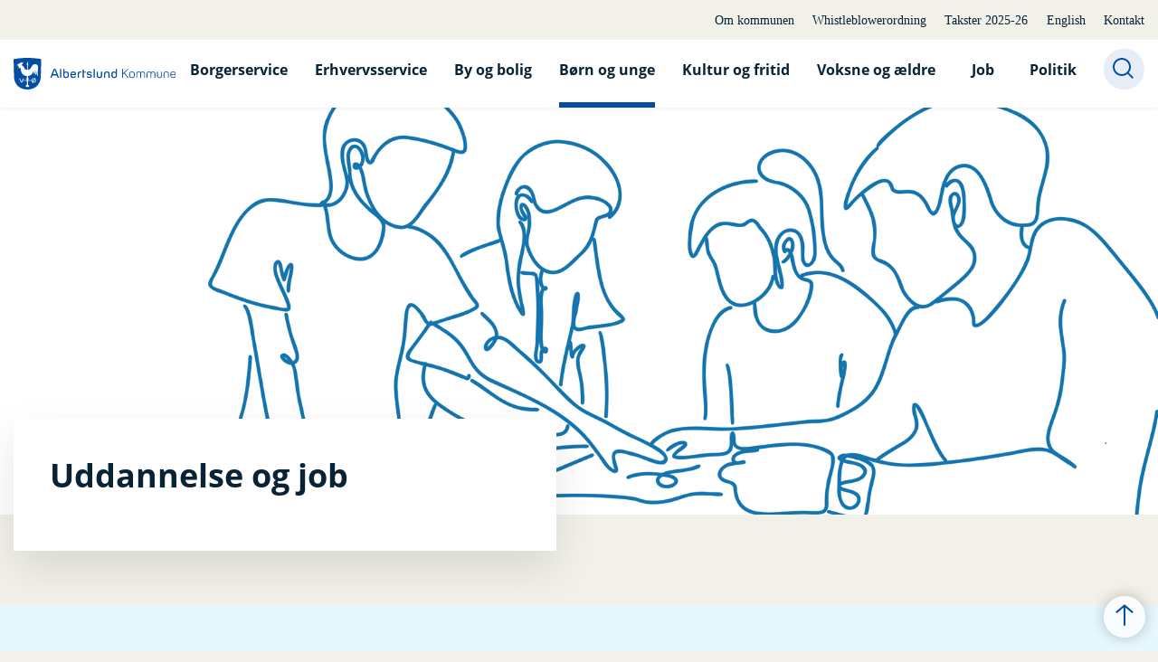

--- FILE ---
content_type: text/html; charset=utf-8
request_url: https://albertslund.dk/boern-og-unge/uddannelse-job-og-vejledning-mv
body_size: 8677
content:
<!DOCTYPE html>

    <meta property="publicIp" content="3.15.202.109">

<html lang="da" style="">

<head prefix="og: http://ogp.me/ns#">

    <link rel="stylesheet" media="all" type="text/css" href="/assets/css/icons.css" />
    <link rel="stylesheet" href="/css/bundle.css?v=uJPcraj3MWFXhvDnaH0f1DOvPWQ" />
    <link rel="stylesheet" type="text/css" media="print" href="/assets/css/print.css" />
    

    <script crossorigin="anonymous" src="https://cdnjs.cloudflare.com/ajax/libs/jquery/3.7.1/jquery.min.js"></script>
    <script src="https://cdnjs.cloudflare.com/ajax/libs/1000hz-bootstrap-validator/0.11.9/validator.min.js"></script>
    <script src="https://cdnjs.cloudflare.com/ajax/libs/twitter-bootstrap/4.3.1/js/bootstrap.bundle.min.js"></script>
    <script src="https://ajax.aspnetcdn.com/ajax/jquery.validate/1.16.0/jquery.validate.min.js"></script>
    <script src="https://ajax.aspnetcdn.com/ajax/mvc/5.2.3/jquery.validate.unobtrusive.min.js"></script>
    <script src="https://cdnjs.cloudflare.com/ajax/libs/js-cookie/2.2.1/js.cookie.min.js"></script>
    <script src="/Scripts/picturefill.min.js"></script>
    <script src="/Scripts/lazysizes.min.js"></script>
    <script src="/Scripts/ls.unveilhooks.min.js"></script>
    <script defer src="/scripts/cludo-voice-search.js"></script>
    <script defer src="/js/bundle.js?v=D43i7ag6iDnxkoOu2e-X7rfVFAE"></script>
    <script src="https://dreambroker.com/channel/embed/webc/dreambroker-studio-video-player.js"></script>

                    <!-- Siteimprove -->
<script type="text/javascript">  (function() { var sz = document.createElement('script'); sz.type = 'text/javascript'; sz.async = true; sz.src = '//siteimproveanalytics.com/js/siteanalyze_263883.js'; var s = document.getElementsByTagName('script')[0]; s.parentNode.insertBefore(sz, s); })(); </script>                    <!-- Siteimprove -->
                    <!-- Cookieinformation -->
<script id="CookieConsent" src="https://policy.app.cookieinformation.com/uc.js"
    data-culture="DA" type="text/javascript"></script> 
                    <!-- Cookieinformation -->
                    <!-- Midlertidlig style -->
<style>

.umbraco-forms-page select {
        position: relative;
-webkit-appearance: revert;
      -moz-appearance: revert;
      appearance: revert;
        border: 1px solid var(--color-grey-medium);

        
    }

  .umbraco-forms-page p.help-block {
        margin-bottom: 0;
    }

 .umbraco-forms-page {
    .form-group select {
        position: relative;
        border: 1px solid var(--color-grey-medium);

        &:after {
            position: absolute;
            content: "";
            right: 15px;
            top: 49%;
            width: 9px;
            height: 9px;
            border: 2px solid var(--color-black);
            border-width: 2px 2px 0 0;
            transform: translate(0, -50%) rotate(135deg);
            pointer-events: none;
        }
    }

    p.help-block {
        margin-bottom: 0;
    }
} </style>                    <!-- Midlertidlig style -->
                    <!-- Google -->
<meta name="google-site-verification" content="J0o2sFDjPES3wMJEB5lnBpHFOGUkSAMGcWUghqrj8PI" />                    <!-- Google -->

    <!--Open Graph Metas-->
    <meta http-equiv="Content-Type" content="text/html; charset=utf-8">
    <title>Uddannelse, job og vejledning mv. | Albertslund Kommune</title>
        <link rel="alternate" hreflang="da" href="https://albertslund.dk/boern-og-unge/uddannelse-job-og-vejledning-mv">
    <meta name="description" content="L&#xE6;s om introkurser for 8.-10. klasse, brobygning, uddannelsesvejledning, fritidsjob og meget mere.">
    <meta property="og:title" content="Uddannelse, job og vejledning mv." />
    <meta name="twitter:title" content="Uddannelse, job og vejledning mv." />
    <meta property="og:description" content="L&#xE6;s om introkurser for 8.-10. klasse, brobygning, uddannelsesvejledning, fritidsjob og meget mere." />
    <meta name="twitter:description" content="L&#xE6;s om introkurser for 8.-10. klasse, brobygning, uddannelsesvejledning, fritidsjob og meget mere." />
    <meta name="robots" content="index,follow">

    <meta property="og:url" content="https://albertslund.dk/boern-og-unge/uddannelse-job-og-vejledning-mv" />
    <meta property="og:type" content="website" />
    <meta name="pageId" content="30634" />
    <meta name="page_date" content="2021-06-08T07:26:14Z" />
    <meta name="page_breadcrumb" content="Albertslund Kommune|B&#xF8;rn og unge" />

    <meta property="og:updated_time" content="2025-09-05T10.38.07Z" />
    <meta property="og:pageDate" content="2021-06-08T07.26.14Z" />




    <meta property="og:site_name" content="Albertslund Kommune">
    <meta property="og:locale" content="da">
    <meta name="google-site-verification" content="VGBMp1fJHmiDz3-lhO6U1CVlEVp7vf28ClvzF0ymVzo">
    <meta name="viewport" content="initial-scale=1.0, maximum-scale=5.0, minimum-scale=1.0, width=device-width" />


        <link type="image/jpg" rel="icon" 48x48" href="/media/1714794/ak_logo_vandret_m-2.jpg?rxy=0.08903682700144513,0.45244774228576595&amp;width=48&amp;height=48&amp;format=noformat&amp;v=1dac6451a431d20 sizes=" />
        <link type="image/jpg" rel="apple-touch-icon" sizes="57x57" href="/media/1714794/ak_logo_vandret_m-2.jpg?rxy=0.08903682700144513,0.45244774228576595&amp;width=57&amp;height=57&amp;format=noformat&amp;v=1dac6451a431d20" />
        <link type="image/jpg" rel="apple-touch-icon" sizes="60x60" href="/media/1714794/ak_logo_vandret_m-2.jpg?rxy=0.08903682700144513,0.45244774228576595&amp;width=60&amp;height=60&amp;format=noformat&amp;v=1dac6451a431d20" />
        <link type="image/jpg" rel="apple-touch-icon" sizes="72x72" href="/media/1714794/ak_logo_vandret_m-2.jpg?rxy=0.08903682700144513,0.45244774228576595&amp;width=72&amp;height=72&amp;format=noformat&amp;v=1dac6451a431d20" />
        <link type="image/jpg" rel="apple-touch-icon" sizes="76x76" href="/media/1714794/ak_logo_vandret_m-2.jpg?rxy=0.08903682700144513,0.45244774228576595&amp;width=76&amp;height=76&amp;format=noformat&amp;v=1dac6451a431d20" />
        <link type="image/jpg" rel="apple-touch-icon" sizes="114x114" href="/media/1714794/ak_logo_vandret_m-2.jpg?rxy=0.08903682700144513,0.45244774228576595&amp;width=114&amp;height=114&amp;format=noformat&amp;v=1dac6451a431d20" />
        <link type="image/jpg" rel="apple-touch-icon" sizes="144x144" href="/media/1714794/ak_logo_vandret_m-2.jpg?rxy=0.08903682700144513,0.45244774228576595&amp;width=144&amp;height=144&amp;format=noformat&amp;v=1dac6451a431d20" />
        <link type="image/jpg" rel="apple-touch-icon" sizes="180x180" href="/media/1714794/ak_logo_vandret_m-2.jpg?rxy=0.08903682700144513,0.45244774228576595&amp;width=180&amp;height=180&amp;format=noformat&amp;v=1dac6451a431d20" />
        <link rel="icon" type="image/jpg" sizes="16x16" href="/media/1714794/ak_logo_vandret_m-2.jpg?rxy=0.08903682700144513,0.45244774228576595&amp;width=16&amp;height=16&amp;format=noformat&amp;v=1dac6451a431d20" />
        <link rel="icon" type="image/jpg" sizes="32x32" href="/media/1714794/ak_logo_vandret_m-2.jpg?rxy=0.08903682700144513,0.45244774228576595&amp;width=32&amp;height=32&amp;format=noformat&amp;v=1dac6451a431d20" />
        <link rel="icon" type="image/jpg" sizes="96x96" href="/media/1714794/ak_logo_vandret_m-2.jpg?rxy=0.08903682700144513,0.45244774228576595&amp;width=96&amp;height=96&amp;format=noformat&amp;v=1dac6451a431d20" />
        <link rel="icon" type="image/jpg" 120x120" href="/media/1714794/ak_logo_vandret_m-2.jpg?rxy=0.08903682700144513,0.45244774228576595&amp;width=120&amp;height=120&amp;format=noformat&amp;v=1dac6451a431d20 sizes=" />

    <meta name="msapplication-TileColor" content="#ffffff">
    <meta name="msapplication-TileImage" content="~/icons/ms-icon-144x144.png">
    <meta name="theme-color" content="#ffffff">




    <!-- Cludo tag -->



    <!-- Twitter -->
    <meta name="twitter:card" content="summary" />
    <!-- Twitter - Article -->

    

    <style>
            :root {
            
            
            --header-brand-height-lg: 35px;
            --header-brand-height-md: 40px;

--footer-brand-height-lg: 35px;--footer-brand-height-md: 50px;
                
                
                

                
                
                


                
                
                
                
                
                
                

            }
    </style>
</head>

<body class="cta-icon-arrow-long-thin list-icon-arrow-short    "  data-pageid="30634" data-print-logo="false">


    


                <!-- Google -->
<meta name="google-site-verification" content="J0o2sFDjPES3wMJEB5lnBpHFOGUkSAMGcWUghqrj8PI" />                <!-- Google -->
    

<header class="header__megamenu-extended  header--full-width bg-color__nav__secondary">
    <div>
        <a class="bypass-block" href="#main-content">G&#xE5; til hovedindhold</a>
    </div>

    <nav class="navbar navbar-expand-lg navbar__megamenu-extended    " aria-label="Hovednavigation">
        <div class="container header__container">
            <div class="navbar__megamenu__header">

                <a class="navbar-brand" href="/" >
                            <img class="no-fit" src="/media/o0zd04lq/albertslund-logo.svg" alt="Albertslund Kommunes logo" />
                            <h1 class="hidden">Uddannelse, job og vejledning mv.</h1>
                </a>

                <div class="navbar__megamenu__header__togglers">
                        <button id="navbarSearchToggleMobile" class="navbar__search-toggle" type="button" aria-pressed="false" aria-label="S&#xF8;ge knap" aria-haspopup="true" aria-expanded="false">
                            <svg width="23" height="23" viewBox="0 0 23 23" fill="none" xmlns="http://www.w3.org/2000/svg">
                                <path fill-rule="evenodd" clip-rule="evenodd" d="M16.3 17.7C14.6 19.1 12.4 20 10 20C4.5 20 0 15.5 0 10C0 4.5 4.5 0 10 0C15.5 0 20 4.5 20 10C20 12.4 19.2 14.6 17.7 16.3L23 21.5L21.5 23L16.3 17.7ZM18 10C18 14.4 14.4 18 10 18C5.6 18 2 14.4 2 10C2 5.6 5.6 2 10 2C14.4 2 18 5.6 18 10Z" fill="#2961D0"></path>
                            </svg>
                        </button>
                    <button class="navbar-toggler" type="button" data-toggle="collapse" data-target=".navbar-collapse" aria-expanded="false" aria-label="Vis menu">
                        <div class="navbar-toggler-icon"><span></span><span></span><span></span></div>
                    </button>
                </div>
            </div>
                <div class="navbar-collapse">
                                <div class="navbar-nav__secondary-container bg--body">
                                    <div class='navbar-nav__secondary-container__content'>
                                        <ul class="navbar-nav navbar-nav__secondary">
                                                    <li class="nav-item">
                                                        <a class="nav-link "  target="" href="https://albertslund.dk/om-kommunen">Om kommunen<span></span></a>
                                                    </li>
                                                    <li class="nav-item">
                                                        <a class="nav-link "  target="" href="https://albertslund.dk/whistleblowerordning">Whistleblowerordning<span></span></a>
                                                    </li>
                                                    <li class="nav-item">
                                                        <a class="nav-link "  target="" href="https://albertslund.dk/om-kommunen/takster/takster-2025-2026">Takster 2025-26<span></span></a>
                                                    </li>
                                                    <li class="nav-item">
                                                        <a class="nav-link "  target="" href="https://albertslund.dk/servicemenu/english">English<span></span></a>
                                                    </li>
                                                    <li class="nav-item">
                                                        <a class="nav-link "  target="" href="https://albertslund.dk/om-kommunen/kontakt">Kontakt<span></span></a>
                                                    </li>
                                        </ul>
                                    </div>
                                </div>

                        <div class="navbar-nav__primary-container">
                                <div class="navbar__megamenu__header">

                                    <a class="navbar-brand" href="/" >
                                            <img class="no-fit" src="/media/o0zd04lq/albertslund-logo.svg?format=noformat" alt="Albertslund Kommunes logo" />
                                                <h1 class="hidden">Uddannelse, job og vejledning mv.</h1>
                                    </a>
                                </div>
                            <ul class="nav navbar-nav navbar-nav__primary">
                                            <li class="nav-item ">
                                                    <a class="nav-link "  href="/borgerservice">Borgerservice</a>
                                            </li>
                                            <li class="nav-item ">
                                                    <a class="nav-link "  href="/erhvervsservice">Erhvervsservice</a>
                                            </li>
                                            <li class="nav-item ">
                                                    <a class="nav-link "  href="/by-og-bolig">By og bolig</a>
                                            </li>
                                            <li class="nav-item ">
                                                    <a class="nav-link active" aria-current=page href="/boern-og-unge">B&#xF8;rn og unge</a>
                                            </li>
                                            <li class="nav-item ">
                                                    <a class="nav-link "  href="/kultur-og-fritid">Kultur og fritid</a>
                                            </li>
                                            <li class="nav-item ">
                                                    <a class="nav-link "  href="/voksne-og-aeldre">Voksne og &#xE6;ldre</a>
                                            </li>
                                            <li class="nav-item ">
                                                    <a class="nav-link "  href="/job">Job</a>
                                            </li>
                                            <li class="nav-item ">
                                                    <a class="nav-link "  href="/politik">Politik</a>
                                            </li>
                                    <li class=" nav-item__search-toggle">
                                                <button id="navbarSearchToggle" class="navbar__search-toggle" data-textOpen="&#xC5;ben global s&#xF8;gning" data-textClose="Luk global s&#xF8;gning" type="button" aria-label="S&#xF8;ge knap" aria-haspopup="true" aria-expanded="false">
                                                    <svg width="23" height="23" viewBox="0 0 23 23" fill="none" xmlns="http://www.w3.org/2000/svg">
                                                        <path fill-rule="evenodd" clip-rule="evenodd" d="M16.3 17.7C14.6 19.1 12.4 20 10 20C4.5 20 0 15.5 0 10C0 4.5 4.5 0 10 0C15.5 0 20 4.5 20 10C20 12.4 19.2 14.6 17.7 16.3L23 21.5L21.5 23L16.3 17.7ZM18 10C18 14.4 14.4 18 10 18C5.6 18 2 14.4 2 10C2 5.6 5.6 2 10 2C14.4 2 18 5.6 18 10Z" fill="#2961D0"></path>
                                                    </svg>
                                                </button>
                                        </li>
                            </ul>
                        </div>

                </div>
        </div>
    </nav>
        <div class="header__megamenu-extended__search-bar ">
            <div class="container">
                <form id="global-search-form" class="header__megamenu-extended__search-bar__form" method="GET" action="/soeg/" role="search" autocomplete="off">
                    <div class="form-group ">
                        <input data-useraffle="False" class="js-auto-suggestions" data-search-pageid="54136" type="search" name="query" placeholder="S&#xF8;g efter indhold p&#xE5; hele siden her" required="" aria-label="S&#xF8;g efter indhold p&#xE5; hele siden her">
                        <button id="search-submit" type="submit">S&#xF8;g</button>
                    </div>
                </form>
            </div>
        </div>



<script>
    jQuery(function () {
        CheckBannerShowed()

    });
    jQuery(document).on("click", ".banner__alert__close", function () {
        var id = jQuery(this).data("bannerid");
        console.log(id)
        setCookieBanner(id)
        jQuery(".banner__alert[data-id='" + id + "']").fadeOut("fast");

    });

    function CheckBannerShowed() {
        var bannerIds = Cookies.get('BANNER-IDS');
        if (bannerIds != undefined && bannerIds != "") {
            var ids = bannerIds.split(",")
            var banner = jQuery('.banner__alert');
            $.each(banner, function (index, item) {
                if (jQuery.inArray(jQuery(item).data("id"), ids) == -1) {
                    jQuery(item).css("display", "flex").hide().show()
                }
            });

        } else {
            jQuery(".banner__alert").css("display", "flex")
                .hide()
                .show();
        }
    }
    function setCookieBanner(id) {
        var bannerIds = Cookies.get('BANNER-IDS');
        var ids = [];

        let dt = new Date();
        dt.setMinutes(dt.getMinutes() + 30)
        if (bannerIds != undefined && bannerIds != "") {
            ids = bannerIds.split(",")
            ids.push(id);
            Cookies.set('BANNER-IDS', ids.join(","), { expires: dt })
        } else {
            ids.push(id)
            Cookies.set('BANNER-IDS', ids.join(","), { expires: dt })
        }
    }
</script></header>



    



<main id="main-content" class="">


            
<section class=" ">
    <div class="container-fluid">
        <div class="hero hero__text-box       mb--less " data-fullwidthimage="true">
                <div class="bg-image media__container">
                            <picture>
                                <source srcset="/media/zvlnn5lf/skole-samarbejde.jpg?width=420&amp;height=300&amp;format=jpg&amp;quality=100&amp;bgcolor=fff&amp;v=1da4eb7b724b9b0"
                                        media="(max-width: 480px)" />
                                <source srcset="/media/zvlnn5lf/skole-samarbejde.jpg?width=1100&amp;height=640&amp;format=jpg&amp;quality=100&amp;bgcolor=fff&amp;v=1da4eb7b724b9b0"
                                        media="(max-width: 700px)" />
                                <source srcset="/media/zvlnn5lf/skole-samarbejde.jpg?width=1920&amp;height=640&amp;format=jpg&amp;quality=100&amp;bgcolor=fff&amp;v=1da4eb7b724b9b0"
                                        media="(max-width: 1920px)" />
                                <source srcset="/media/zvlnn5lf/skole-samarbejde.jpg?width=2800&amp;height=640&amp;format=jpg&amp;quality=100&amp;bgcolor=fff&amp;v=1da4eb7b724b9b0"
                                        media="(min-width: 1950px)" />


                                <img src="/media/zvlnn5lf/skole-samarbejde.jpg?width=1920&amp;height=640&amp;format=jpg&amp;quality=50&amp;bgcolor=fff&amp;v=1da4eb7b724b9b0"
                                     loading="lazy" class="lazyload"
                                     alt="" />
                            </picture>
                </div>


            <div class="container">
                <div class="row">
                    <div class="col-sm-12 col-md-6">
                        <div class="hero-inner  ">
                                    <h2 class="h1">Uddannelse og job</h2>
                                <div class="rich-text">
                                    
                                </div>
                        </div>
                    </div>
                </div>
            </div>
        </div>

    </div>
</section>






<section data-view='4. Autolinkbox-viewmode Accordion-mode' class="   section-padding bg-section--primary-decorative">
    <div class="container">
        <div class="row row--grid equalizer row-accordion--mobile">
                        <div class="col-md-6 col-lg-4">
                            <div class="info-box info-box__links__icon--large accordion--mobile">
                                <div class="accordion--mobile--toggle-container">
                                    <a class="" href="/boern-og-unge/uddannelse-job-og-vejledning-mv/uddannelsesvejledning">
                                            <h2 class="h3">Uddannelsesvejledning</h2>
                                    </a>

                                    <button class="accordion--mobile__toggle display-none--desktop" aria-expanded="false" aria-label="Uddannelsesvejledning">
                                    </button>
                                </div>





                                <div class="accordion--mobile__body">
                                        <div class="list__links">
                                            <ul>
                                                    <li>
                                                        <a class="list__link" href="/boern-og-unge/uddannelse-job-og-vejledning-mv/uddannelsesvejledning/den-kommunale-ungeindsats-kui">Den kommunale ungeindsats (KUI)</a>
                                                    </li>
                                                    <li>
                                                        <a class="list__link" href="/boern-og-unge/uddannelse-job-og-vejledning-mv/uddannelsesvejledning/maaltal-for-erhvervsuddannelser">M&#xE5;ltal for erhvervsuddannelser</a>
                                                    </li>
                                            </ul>
                                        </div>
                                </div>
                            </div>
                        </div>
                        <div class="col-md-6 col-lg-4">
                            <div class="info-box info-box__links__icon--large accordion--mobile">
                                <div class="accordion--mobile--toggle-container">
                                    <a class="" href="/boern-og-unge/uddannelse-job-og-vejledning-mv/fritidsjob">
                                            <h2 class="h3">Fritidsjob</h2>
                                    </a>

                                    <button class="accordion--mobile__toggle display-none--desktop" aria-expanded="false" aria-label="Fritidsjob">
                                    </button>
                                </div>





                                <div class="accordion--mobile__body">
                                        <div class="list__links">
                                            <ul>
                                                    <li>
                                                        <a class="list__link" href="/boern-og-unge/uddannelse-job-og-vejledning-mv/fritidsjob/aktuelle-fritidsjob">Aktuelle fritidsjob</a>
                                                    </li>
                                                    <li>
                                                        <a class="list__link" href="/boern-og-unge/uddannelse-job-og-vejledning-mv/fritidsjob/ung-der-oensker-fritidsjob">Ung, der &#xF8;nsker fritidsjob</a>
                                                    </li>
                                                    <li>
                                                        <a class="list__link" href="/boern-og-unge/uddannelse-job-og-vejledning-mv/fritidsjob/foraeldre-til-unge-der-soeger-fritidsjob">For&#xE6;ldre til unge, der s&#xF8;ger fritidsjob</a>
                                                    </li>
                                                    <li>
                                                        <a class="list__link" href="/boern-og-unge/uddannelse-job-og-vejledning-mv/fritidsjob/netvaerk-omkring-unge-kan-hjaelpe-med-fritidsjob">Netv&#xE6;rk omkring den unge</a>
                                                    </li>
                                                    <li>
                                                        <a class="list__link" href="/boern-og-unge/uddannelse-job-og-vejledning-mv/fritidsjob/virksomhed-med-tilbud-om-fritidsjob-i-albertslund">Virksomhed med tilbud om fritidsjob i Albertslund</a>
                                                    </li>
                                            </ul>
                                        </div>
                                </div>
                            </div>
                        </div>
                        <div class="col-md-6 col-lg-4">
                            <div class="info-box info-box__links__icon--large accordion--mobile">
                                <div class="accordion--mobile--toggle-container">
                                    <a class="" href="/boern-og-unge/uddannelse-job-og-vejledning-mv/kontakt-os">
                                            <h2 class="h3">Kontakt os</h2>
                                    </a>

                                    <button class="accordion--mobile__toggle display-none--desktop" aria-expanded="false" aria-label="Kontakt os">
                                    </button>
                                </div>





                                <div class="accordion--mobile__body">
                                        <div class="list__links">
                                            <ul>
                                                    <li>
                                                        <a class="list__link" href="/boern-og-unge/uddannelse-job-og-vejledning-mv/kontakt-os/kontakt-en-uddannelsesvejleder">Kontakt en uddannelsesvejleder</a>
                                                    </li>
                                                    <li>
                                                        <a class="list__link" href="/boern-og-unge/uddannelse-job-og-vejledning-mv/kontakt-os/kontakt-uddannelse-job">Kontakt Uddannelse &amp; Job</a>
                                                    </li>
                                            </ul>
                                        </div>
                                </div>
                            </div>
                        </div>
                        <div class="col-md-6 col-lg-4">
                            <div class="info-box info-box__links__icon--large accordion--mobile">
                                <div class="accordion--mobile--toggle-container">
                                    <a class="" href="/boern-og-unge/uddannelse-job-og-vejledning-mv/introkurser-og-brobygning">
                                            <h2 class="h3">Introkurser og brobygning</h2>
                                    </a>

                                    <button class="accordion--mobile__toggle display-none--desktop" aria-expanded="false" aria-label="Introkurser og brobygning">
                                    </button>
                                </div>





                                <div class="accordion--mobile__body">
                                        <div class="list__links">
                                            <ul>
                                                    <li>
                                                        <a class="list__link" href="/boern-og-unge/uddannelse-job-og-vejledning-mv/introkurser-og-brobygning/introkurser-i-8-klasse">Introkurser i 8. klasse</a>
                                                    </li>
                                                    <li>
                                                        <a class="list__link" href="/boern-og-unge/uddannelse-job-og-vejledning-mv/introkurser-og-brobygning/introkurser-specialklasser-8-10klasse">Introkurser specialklasser 8.-10.klasse</a>
                                                    </li>
                                                    <li>
                                                        <a class="list__link" href="/boern-og-unge/uddannelse-job-og-vejledning-mv/introkurser-og-brobygning/brobygning-for-elever-i-9-og-10-klasse">Brobygning for elever i 9. og 10. klasse</a>
                                                    </li>
                                                    <li>
                                                        <a class="list__link" href="/boern-og-unge/uddannelse-job-og-vejledning-mv/introkurser-og-brobygning/erhvervs-og-militaerpraktik">Erhvervs- og milit&#xE6;rpraktik</a>
                                                    </li>
                                            </ul>
                                        </div>
                                </div>
                            </div>
                        </div>
                        <div class="col-md-6 col-lg-4">
                            <div class="info-box info-box__links__icon--large accordion--mobile">
                                <div class="accordion--mobile--toggle-container">
                                    <a class="" href="/boern-og-unge/uddannelse-job-og-vejledning-mv/maalgruppevurdering">
                                            <h2 class="h3">M&#xE5;lgruppevurdering</h2>
                                    </a>

                                    <button class="accordion--mobile__toggle display-none--desktop" aria-expanded="false" aria-label="M&#xE5;lgruppevurdering">
                                    </button>
                                </div>





                                <div class="accordion--mobile__body">
                                        <div class="list__links">
                                            <ul>
                                                    <li>
                                                        <a class="list__link" href="/boern-og-unge/uddannelse-job-og-vejledning-mv/maalgruppevurdering/maalgruppevurdering-af-elever-til-fgu-vestegnen">M&#xE5;lgruppevurdering af elever til FGU-Vestegnen</a>
                                                    </li>
                                                    <li>
                                                        <a class="list__link" href="/boern-og-unge/uddannelse-job-og-vejledning-mv/maalgruppevurdering/maalgruppevurdering-til-saerligt-tilrettelagt-ungdomsuddannelse-stu">M&#xE5;lgruppevurdering til S&#xE6;rligt Tilrettelagt Ungdomsuddannelse (STU)</a>
                                                    </li>
                                            </ul>
                                        </div>
                                </div>
                            </div>
                        </div>
                        <div class="col-md-6 col-lg-4">
                            <div class="info-box info-box__links__icon--large accordion--mobile">
                                <div class="accordion--mobile--toggle-container">
                                    <a class="" href="/boern-og-unge/uddannelse-job-og-vejledning-mv/politik">
                                            <h2 class="h3">Politik</h2>
                                    </a>

                                    <button class="accordion--mobile__toggle display-none--desktop" aria-expanded="false" aria-label="Politik">
                                    </button>
                                </div>





                                <div class="accordion--mobile__body">
                                        <div class="list__links">
                                            <ul>
                                                    <li>
                                                        <a class="list__link" href="/boern-og-unge/uddannelse-job-og-vejledning-mv/politik/uddannelsespolitik">Uddannelsespolitik</a>
                                                    </li>
                                            </ul>
                                        </div>
                                </div>
                            </div>
                        </div>

        </div>
    </div>
</section>


<section class="  ">
    <div class="container">
    </div>



<div class="container-fluid">
        <div class="container">
            <div class="row">
                <div class="col-md-12">

    <div data-view="mediabox-overlap" class="media-box  media-box--displaced  ">
        <div class="media-box__media">
                        <img loading="lazy"
                             data-sizes="auto"
                             data-src="/media/yywbm52f/konicamininoltacup_023.jpg?width=830&amp;height=450&amp;format=jpg&amp;quality=100&amp;bgcolor=fff&amp;v=1d76e59cf0f9a90"
                             class="lazyload"
                             alt="" />
        </div>

        <div class="media-box__text ">
                        <h2 class="h1">Et rigt foreningsliv </h2>
                    <div class="rich-text">
                        <p>I Albertslund værner vi om vores fritidsaktiviteter og det aktive foreningsliv. Uanset om du er til fodbold, fægtning eller noget helt tredje, så har Albertslund en forening til dig.&nbsp;</p>
                    </div>
                <div class="link-container">
                        <a class="btn__link btn__link-arrow--long" href="https://albertslund.dk/kultur-og-fritid/frivillige-og-foreninger/foreningsoversigt"><div class="arrow"></div><span>Se en foreningsoversigt</span></a>
                </div>
        </div>
    </div>

    </div>
</div>
</div>

</div>

</section></main>






    <div class="top-link__container">
        <a aria-label="Til sidens top" class="top-link   " href="#main-content" title="Til sidens top">
            <div class="arrow top-link__icon"></div>
        </a>
    </div>
        


    

<footer class="footer ">
        <div class="watermark ">
            <img class="watermark__img no-fit position-right" data-watermarkdesktop="/media/xjqdtbho/hane_logo_tegnet_hvid.svg?rmode=pad&amp;width=832&amp;quality=80&amp;v=1da067a4fa4d430)"  src="/media/xjqdtbho/hane_logo_tegnet_hvid.svg?rmode=pad&amp;width=832&amp;v=1da067a4fa4d430&amp;quality=80" alt="">
        </div>
    <div class="footer__container">
        <div class="container">
            <div class="row">
                <div class="col-md-12 col-lg-3 col--footer">
                </div>
            </div>
            <div class="row">
                <div class="col-md-12 col-lg-3 col--footer">
                    <div class="footer__content c-font-size--x1-5">
                        <div class="rich-text">
                            <p>Albertslund Kommune</p>
<p>Nordmarks Allé 1<br>2620 Albertslund<br>Tlf. 43 68 68 68</p>
<p><a href="mailto:albertslund@albertslund.dk">albertslund@albertslund.dk</a></p>
<p>Cvr: 66137112</p>
                        </div>
                    </div>
                </div>
                        <div class="col-sm-12 col-md-6 col-lg-3 col--footer">
                            <div class="footer__content">
                                    <button class="h3 dropdown-toggle ">R&#xE5;dhusets telefontider</button>
                                <div class="dropdown-menu">
<p>Mandag-onsdag: 9-13<br>Torsdag: 9-13 + 16-17.30<br>Fredag: 8.30-12</p>                                </div>

                            </div>
                        </div>
                        <div class="col-sm-12 col-md-6 col-lg-3 col--footer">
                            <div class="footer__content">
                                    <button class="h3 dropdown-toggle ">Nyttige links</button>
                                <div class="dropdown-menu">
                                                            <ul class="">
                                                                    <li><a href="https://albertslund.dk/tilgaengelighedserklaering">Tilg&#xE6;ngelighedserkl&#xE6;ring</a></li>
                                                            </ul>
                                                            <ul class="">
                                                                    <li><a href="https://albertslund.dk/om-kommunen/kontakt">Kontakt</a></li>
                                                            </ul>
                                                            <ul class="">
                                                                    <li><a href="https://albertslund.dk/om-kommunen/takster/takster-2025-2026" target="_blank">Takster 2024-2025</a></li>
                                                            </ul>
                                                            <ul class="">
                                                                    <li><a href="https://registration.nemhandel.dk/NemHandelRegisterWeb/public/participant/cvrSearch?unitcvr=66137112" target="_blank">EAN</a></li>
                                                            </ul>
                                </div>

                            </div>
                        </div>
                        <div class="col-sm-12 col-md-6 col-lg-3 col--footer">
                            <div class="footer__content">
                                    <button class="h3 dropdown-toggle ">Borgerservice p&#xE5; Biblioteket</button>
                                <div class="dropdown-menu">
<p>I Borgerservice på Biblioteket kan du bestille pas, kørekort, MitID, sundhedskort, lægeskift og få hjælp til selvbetjening.</p>
<p>Tidsbestilling er obligatorisk.</p>
<p><a rel="noopener" href="https://reservation.frontdesksuite.com/albertslund/Borgerservice/Home/Index?Culture=da&amp;PageId=379f711e-1f97-461d-bda8-5ba6693dead1&amp;ButtonId=00000000-0000-0000-0000-000000000000" target="_blank" data-anchor="?Culture=da&amp;PageId=379f711e-1f97-461d-bda8-5ba6693dead1&amp;ButtonId=00000000-0000-0000-0000-000000000000">Bestil for betjening i Borgerservice.</a></p>                                </div>

                            </div>
                        </div>
            </div>
        </div>
    </div>
</footer>






    <script type="text/javascript">
        (function () {
            var lwfile = 'cdhsign.dk/cdh_player.js';
            var lw = document.createElement('script');
            lw.type = 'text/javascript';
            lw.async = true;
            lw.src = ('https:' == document.location.protocol ? 'https://' :
                'http://') + lwfile;
            var s = document.getElementsByTagName('script')[0];
            s.parentNode.insertBefore(lw, s);
        })
            ();
    </script>
                

    
<script src="https://cdnjs.cloudflare.com/ajax/libs/popper.js/2.9.2/umd/popper.min.js"></script>

</body>
</html>


--- FILE ---
content_type: image/svg+xml
request_url: https://albertslund.dk/media/xjqdtbho/hane_logo_tegnet_hvid.svg?rmode=pad&width=832&v=1da067a4fa4d430&quality=80
body_size: 12333
content:
<?xml version="1.0" encoding="utf-8"?>
<!-- Generator: Adobe Illustrator 27.9.0, SVG Export Plug-In . SVG Version: 6.00 Build 0)  -->
<svg version="1.1" id="Vektorlag_00000150064279390786467540000016588014589235054780_"
	 xmlns="http://www.w3.org/2000/svg" xmlns:xlink="http://www.w3.org/1999/xlink" x="0px" y="0px" viewBox="0 0 2048 2732"
	 style="enable-background:new 0 0 2048 2732;" xml:space="preserve">
<style type="text/css">
	.st0{opacity:0.1;fill:#FFFFFF;}
</style>
<path class="st0" d="M1860.37,1513.56c-104.09-52.96-117.91-186.44-129.4-290.51c-4.61-45.51-10.09-90.92-15.85-136.3
	c-4.98-33.87-5.67-69.49-18.5-101.54c-10.22,32.87-8.42,68.53-8.47,102.63c1.66,54.78,6.47,109.89,18.53,163.09
	c5.41,42.21,69.31,196.5,28.79,218.83c-30.41,7.33-63.48-55.3-76.37-77.85c-61.8-115.34-47.13-250.47-58.04-376.38
	c-37.04,113.26-10.16,233.51,16.47,345.9c5.34,20.7,14.42,76.55-22.92,46.11c-79.92-80.83-102.79-200.95-102.95-310.91
	c-59.26,226.6-234.53,395.24-476.71,391.28c-138.92,0.58-281.22-49.62-375.4-154.27c-33.82-36.07-67.14-73.28-92.5-115.94
	c-36.23-63.8-56.46-136.32-65.12-208.91c-5.83-63.29-4.85-129.43-32.14-188.23c-3.41,43.81-21.18,91.97-58.93,117.19
	c-28.55,16.01-55.07-7.88-58.62-36.8c-8.54-40.92-0.63-82.75,6.9-123.18c2.28-18.39,9.34-38.66,3.11-56.72
	c-7.54-14.74-73.87,9.5-92,9.99c-19.67,4.55-28.56-10.63-14.69-25.51c17.73-21.29,42.98-33.59,65.15-49.37
	c17.64-12.24-14.2-22.81-24.74-21.46c-25.79,0.78-46.74,17.63-68.77,29.02c-12.87,7.99-47.41,22.69-36.61-7.09
	c10.53-23.6,28.46-43.46,49.01-58.86c18.44-13.67,39.04-24.03,59.67-33.95c20.69-8.84,33.92-18.43,31.1-43.03
	c0.51-21.03-6.32-46.28,7.21-64.33c17.92-13.49,41.61,17.09,53.41,28.63c7.29,7.19,20.05,27.45,27.93,10.27
	c13.22-23.29,20.38-95.09,44.99-103.5c24.55-3.28,26.87,57.98,35.16,74.61c16.69-22.46,25.54-50.24,32.92-76.98
	c3.77-14.26,5.01-29.34,11.01-42.92c7.85-18.92,27.72-15.17,35.42,1.74c15.34,24.72,9.89,55.22,18.57,81.62
	c8.49,5.29,27.25-22.45,32.91-29.03c12.49-17.07,23.12-35.36,34.1-53.4c8.17-12.13,18.48-34.96,36.46-27.81
	c14.93,11.65,13.16,34.77,14.06,51.97c-5.52,96.73-77.15,171.61-129.89,247.43c40.82,13.28,78.37,35.11,113.7,59.2
	c34.47,24.08,68.53,51.32,107.89,66.82c25.99,10.12,53.18,16.74,80.27,23.2c46.08,4.92,18.48,45.7,0.16,66.32
	c-17.03,18.23-38.83,30.94-60.82,42.29c-11.68,7.24-35.44,13.77-28.99,31.64c29.74,71.27,127.73,152.66,208.36,140.69
	c11.53-2.81,19.76-12.16,15.78-24.32c-4.49-22.75-11.27-45.03-15.19-67.92c-11.62-88.53-27.56-201.74,3.63-286.53
	c18.05-40.75,34.77-34.92,59.88-59.17c-2.58-40.11-6.08-80.15-8.03-120.3c-10.54-2.85-21.79,0.49-30.58,6.56
	c0.65,30.64,2.38,61.32,1.18,91.97c-6.4,95.84-81.45-35.96-14.37-98.23c-2.74-61.16-3.72-123.52-15.89-183.46
	c-0.11-5.81,7.86-9.03,11.61-4.43c3,4.13,3.04,9.59,3.98,14.45c8.14,54.59,11.06,109.77,13.03,164.88c7.6-3.87,16.1-6.06,24.65-5.75
	c1.99,0.07,3.98,0.28,5.94,0.62c-0.45-32.49-1.52-65.08,0.81-97.51c1.17-13.21,3.05-26.35,5.27-39.42
	c2.59-9.47,1.69-21.33,7.61-29.28c4.4-3.39,11.44,0.93,10.17,6.44c-13.28,53.51-12.13,109.57-10.78,164.15
	c46.13,26.84,36.47,96.43,8.68,133.66c5.74,73.05,3.05,146.29,1.56,219.44c0.94,42.25-6.08,87.01,8.26,127.55
	c19.26,40.33,56.17,33.88,85.12,7.93c176.43-143.91,224.42-446.25,491.14-455.77c64.84-4.37,127.24,32.31,162.85,85.33
	c45.98,71.64,47.58,161.41,45.44,243.91c-5.98,128.44-31.78,255.74-28.54,384.65c2.16,58.15,11.73,114.25,26.99,169.9
	C1858.84,1420.45,1898.09,1517.86,1860.37,1513.56z M1862.94,1500.79c0.88-44.35-19.45-86.47-27.97-129.56
	c-13.15-56.94-20.89-115.38-19.74-173.89c-0.14-161.89,46.2-323.28,22.72-485.03c-2.65-16-5.99-31.87-10.62-47.42
	c-22.35-83.65-105.42-149.47-193.67-136.06c-213.74,16.62-279.66,242.97-400.53,383.39c-38.51,41.26-108.54,136.23-164.5,69.29
	c-26.5-39.4-15.77-90.94-17.66-135.85c1.11-72.47,4.61-145.03-0.57-217.42c-25.48,16.75-39.26,21.26-51.17,52.4
	c-26.17,84.98-11.98,177.03-2.43,263.8c3.82,23.92,10.02,47.34,15.56,70.89c10.88,32.64-13.8,50.28-44.44,48.6
	c-75.63-4.21-141.95-55.92-184.46-115.89c-44.64-63.48-10.07-66.69,41.46-96.64c21.67-13.26,41.48-31.25,51.68-54.94
	c4.52-10.02,2.61-12.45-7.96-14.32c-8.41-2.06-16.84-3.98-25.24-6.11c-20.93-5.27-41.85-10.89-61.93-18.87
	c-79.94-33.9-140.59-104.11-226.02-127.21c-17.32,21.52-48.14,25.16-49.88-8.96c-45.47-15.06,4.59-54.05,12.03-10.6
	c5.46,0.92,10.98,1.46,16.49,2.15c5.63,0.71,11.23,1.67,16.77,2.9c41.63-56.72,87.34-112.4,115.68-177.21
	c10.85-28.76,18.47-59.88,13.38-90.69c-1.39-4.65-1.52-16.16-7.26-15.99c-10.43,7.61-15.61,20.55-22.63,31.07
	c-11.04,18.29-22.12,36.64-35.38,53.43c-10.45,12.71-32.95,41.78-48.56,20.91c-8.24-15.31-5.73-33.67-8.93-50.32
	c-0.77-9.03-13.63-57.38-23.45-32.18c-6.25,19.47-8.24,40.11-15.22,59.42c-5.91,14.69-29.32,90.05-50.7,59.11
	c-9.48-21.77-8.85-47.95-21.68-68.25c-21.71,20.34-24.05,127.44-63.72,108.62c-13.47-8.16-22.04-22.19-33.55-32.67
	c-6.59-5.65-13.23-12.45-21.76-14.88c-3.62,2.32-3.34,8.77-4.24,12.8c-4.03,27.55,10.96,63.45-14.65,83.54
	c-47.3,28.9-99.31,43.01-125.22,98.48c37.55-14.63,75.1-52.93,117.88-33.88c11.61,5,24.8,19.11,15.55,31.75
	c-21.61,23.3-56.43,32.52-74.21,60.17c26.28-2.47,51.67-11.07,77.76-14.95c7.4-1.12,15.3-1.57,22.35,1.34
	c29.68,12.62,8.21,70.44,5.88,95.32c-3.96,22.44-7.12,45.15-6.62,67.98c-0.35,28.64,11.14,81.84,49.3,53.73
	c34.08-31.14,49.87-80.9,45.07-126.32c-7.49-13.94-31.45-33.63-18.5-49.25c20.86-8.59,28.4,30.35,31.02,44.66
	c39.48,61.89,40.12,137.76,45.66,208.59c9.22,85.49,33.77,171.85,84.43,242.22c50.52,66.12,108.04,129.92,181.44,170.88
	c84.8,45.39,182.29,65.38,278.04,61.76c107.48-1.23,210.84-47,290.41-118.03c89.18-83.4,141.88-201.55,163.06-320.52
	c3.37-8.65,0.21-47.12,15.62-37.4c1.67,1.38,2.32,3.31,2.38,5.4c-3.34,45.37-6.67,90.89-3.72,136.39
	c7.16,93.82,31.07,197.41,103.79,262.07c0.1-31.84-11.42-62.67-17.49-93.71c-12.29-57.78-23.41-116.53-22.24-175.84
	c1.63-41.45,5.53-84.06,19.57-123.31c6.49-16.98,21.88-15.63,24.32,2.95c6.65,56.39,2.85,113.65,8.57,170.22
	c4.89,78.51,17.84,157.76,60.78,225.01c9.18,13.1,31.95,51.92,48.83,48.97c15.68-40.96-23.81-136.76-33.04-182.77
	c-21.48-90.29-30.72-185.53-18.78-277.85c0.78-12,11.17-35.43,24.93-21.56c16.71,28.17,15.8,63.67,21.14,95.32
	c10.67,77.67,16.72,155.93,28.07,233.49C1765.92,1377.59,1792.66,1462.97,1862.94,1500.79z M526.76,633.76
	c5.23-0.41,9.6-3.9,13.48-7.15c-4.03-0.69-8.09-1.26-12.16-1.73c-3.02-0.35-6.04-0.7-9.05-1.12
	C519.76,628.02,521.32,634.11,526.76,633.76z M996.06,608.51c6.73-31.96,1.82-66.38,2.04-98.45
	C978.65,538.41,977.22,579.55,996.06,608.51z M503.11,605.89c-0.5-1.05-1.37-2.1-2.62-2.16C501.22,604.6,502.13,605.3,503.11,605.89
	z M1055.9,518.87c0.89,13.76,1.83,27.5,2.83,41.25c0.81,11.12,1.61,22.24,2.39,33.36c13.78-29.16,19.79-71.63-6.47-95.57
	C1055.01,504.9,1055.45,511.89,1055.9,518.87z"/>
<path class="st0" d="M1013.61,2473.25c-58.34-2.86-114.17-53.89-106.13-114.9c6.61-58.68,30.68-81.26,60.4-127.25
	c10.15-17.39,11.8-39.15,13.97-58.46c4.32-40.98,8.38-82,12.94-122.96c4.9-45.14,8.76-90.5,8.29-135.94
	c-1.24-12.87,2.84-45-17.97-39.14c-32.37,13.61-67.5,15.46-102.17,15.76c-40.63,0.48-94.66,5.51-119.09-34.26
	c-9.48-1.42-18.87-3.59-27.8-7.11c-8.18-3.22-15.86-7.86-21.74-14.44c-30.13,40.07-51.9,85.38-75.49,129.4
	c-16.81,27.74-42.2,83.04-77.46,86.72c-23.27-1.13-34.32-26.02-46.16-42.74c-36.32-60.13-64.86-124.5-95.77-187.47
	c-19.92-44.57-48.44-86.02-61.03-133.5c-3.87-18.05,9.29-33.09,24.21-41.25c24.04-12.39,56.52-28.78,82.49-13.67
	c21.56,15.54,21.52,89.42,28.88,117.93c10.95,53.93,23.55,151.25,56.29,193.48c14.46-16.64,20.49-39.67,29.49-59.52
	c26.58-65.16,41.77-134.79,72.55-198.2c9.58-18.48,23.28-38.56,45.44-41.86c20.92-0.14,47.93-6.92,66.25,4.93
	c19.97,18.18-12.22,48.71-19.59,67.38c-15.04,29.72-33.95,61.32-27.65,95.39c41.31-41.39,43.47-1,55.61,32.57
	c52.85,3.68,192.91,3.95,228.63-34.79c-87-23.98-108.8-116.78-39.64-175.17c14.36-9.15,19.64-25.22,20.76-41.48
	c3.05-37.79-2.83-76.18,1.88-113.81c3.01-6.72,13.73-3.32,12.29,3.91c-4.65,44.71,6,90.94-5.94,134.73
	c-7.79,23.7-35.19,32.75-45.15,55.55c-32.33,56.66,4.64,110.49,63.2,124.9c21.92-56.31,29.49-116.35,42.88-174.92
	c-10.08-23.13-12.24-49.09-10.22-74.03c1.53-16.92,4.97-34.28,13.86-48.98c7.82-14.08,22.25-9.92,23.1,5.76
	c3.14,38.8-6.91,77.48-13.15,115.57c6.34,12.97,16.74,23.2,26.41,33.7c20.41,21.88,38.81,48.32,40.92,79.03
	c5.13,62.54-64.29,92.59-117.5,78.76c-33.78,49.11-176.34,46.47-233.29,45.15c24.63,22.97,62.04,19.7,93.37,19.61
	c22.11-0.74,44.35-0.51,66.26-3.97c21.45-0.1,52.46-26.85,67.52-2.88c16,31.61,3.96,114.57,2.01,152.65
	c-4.68,45.77-9.84,91.48-14.39,137.27c-3.13,28.14-4.06,58.03-20.24,82.37c-13.77,22.64-32.7,42.29-42.82,67.02
	c-9.13,26.12-18.29,54.93-9.76,82.37c25.82,86.72,168.19,94.01,189.45,0.08c13.77-66.77-43.2-117.49-65.27-175.31
	c-23.54-68.33-20.95-143.53-14.5-214.64c9.74-64.66,24.84-163.49,99.18-182.59c67.34-11.59,137.42,4.32,203.87-14.3
	c46.95-13.69,57.94-68.35,88.57-100.73c28.19-30.88,66.53-59.92,110.66-54.19c16.67,1.28,31.87,9,48.19,11.72
	c45.56,1.51,44.95-63.96,99.72-20.43c48.33,36.83-30.76,65.89-18.15,96.85c19.83,42.33,37.05,89.51,25.5,136.7
	c-10.04,39.03-36.15,73.95-69.21,96.66c-64.27,43.81-142.52,20.86-195.53-29.37c-17.8,26.33-35.97,52.4-53.63,78.82
	c-8.23,12.09-16.52,24.96-18.24,39.81c-3.65,22.97,24.82,52.16,41.59,25.02c20.51-31.17,27.56-67.81,43.46-101.02
	c3.47-7.6,15.43-2.09,11.77,5.53c-17.75,32.84-28.79,105.01-64.74,118.77c-21.92,5.66-40.81-15.94-44.52-35.84
	c-3.67-20.88,7-40.78,18.49-57.43c18.52-27.83,37.68-55.22,56.4-82.91c-62.78-69.04-13.86-191,66.93-222.78
	c23.57-8.4,70.63-10.36,86.13,12.48c4.81,19.25-25.53,47.35-35.49,63.78c-35.23,47.24-67.55,96.29-100.77,144.91
	c38.6,35.84,93.24,62.6,146.25,45.53c52.28-15.96,93.92-65.71,101.03-119.82c3.06-31.28-4.67-62.74-17.39-91.19
	c-6.45-14.26-16.18-29.71-11.04-45.88c6.18-21.42,35.93-34.44,32.83-58.29c-8.09-11.56-32.77-30.69-45.67-17.14
	c-22.94,23.26-43.19,39.21-76.72,25.24c-55.08-22.67-103.79,10.89-136.66,53.8c-16.54,21.72-27.4,47.38-45.37,68.01
	c-35.84,38.97-95.06,34.76-143.72,36.1c-36.53,0.52-72.19-2.38-107.61,5.8c-24.27,7.03-39.56,29.65-52.01,50.21
	c-39.6,82.8-47.37,240.25-17.88,327.01c20.64,52.94,65.26,95.59,68.54,154.51C1133.19,2428.84,1075.36,2480.51,1013.61,2473.25z
	 M562.35,2037.67c47.42-14.22,101.08-168.05,144.56-214.78c-16-45.17,14.83-90.8,35.45-129.41c27.47-41.63,15.03-39.11-27.21-37.69
	c-23.8-2.44-39.17,11.94-49.25,32.02c-16.97,31.8-27.46,66.51-38.9,100.56c-18.43,53.33-34.09,108.56-61.89,157.94
	c-46.54,62.77-83.77-195.8-88.21-221.53c-2.56-16.49-5.04-33.82-7.6-50.17c-2.28-15.64-6.12-38.33-26.86-35.61
	c-24.4,2.75-51.03,11.9-67.99,30.25c-10.24,16.69,5.01,36.41,10.38,52.59c43.66,85.33,82.63,173.12,128.55,257.3
	C524.11,1995.27,541.95,2036.73,562.35,2037.67z M1423.88,1922.59c26.29-38.55,52.16-77.39,79.29-115.36
	c17.59-25.97,38.6-48.52,53.42-75.73c2.84-7.74-11.05-8.5-16.08-10.85c-19.11-4.27-39.95-3.58-57.95,4.57
	C1414.86,1756.49,1371.78,1861.19,1423.88,1922.59z M757.46,1841.76c-9.4-27.08-6.17-50.46-34.79-17.47
	C731.02,1834.87,744.79,1838.97,757.46,1841.76z M1046.23,1802.82c45.67,0.83,86.28-38.71,69.69-85.27
	c-9.1-31.44-35.4-52.48-54.81-77.35c-12.4,53.64-20.05,109.09-39.72,160.68C1029.58,1802.35,1037.91,1802.95,1046.23,1802.82z
	 M1056.33,1595.96c4.46-29,11.26-58.41,8.87-87.87C1051.53,1534.8,1051.19,1566.94,1056.33,1595.96z"/>
<path class="st0" d="M1500.65,1955.85c-0.27-9.32,11.98-7.08,17.98-9.94c5.72-1.78,11.31-3.92,16.77-6.37
	c27.12-12.37,50.62-33.05,65.1-59.22c10.18-18.53,16.17-39.59,15.89-60.8c0.9-14.36-9.98-48.42-26.92-28.26
	c-28.36,34.34-51.49,72.9-73.67,111.44c-7.05,12.44-14.05,24.93-20.97,37.44c-3.24,4.55-3.73,11.38-10.23,11.43
	c-8.17-0.82-6.75-9.83-2.82-14.64c9.46-17.12,18.98-34.22,28.73-51.17c14.1-24.94,29.7-48.98,46.03-72.51
	c12.64-15.41,28.13-50.65,52.65-39.29c31.62,23.81,20.8,72.34,7.33,103.54c-16.94,36.75-49.82,65.14-87.73,78.72
	C1520.83,1957.78,1503.62,1967.95,1500.65,1955.85z"/>
<path class="st0" d="M1395.02,1965.29c-25.68-12.88-37.08-43.63-51.74-66.91c-7.83-14.7-23.92-20.43-39.19-24.06
	c-50.94-14.3-103.66-5.15-155.07-13.84c-54.94-10-95.85-59.49-108.5-112.12c-6.75-24.77-8.74-50.43-11.65-75.85
	c-3.1-27.03-8-54-7.2-81.31c1.11-30.29,8.02-95.52,43.77-102.19c7.26,2.72,4.82,11.61-1.71,13.42c-5.9,3.66-10.06,9.46-13.41,15.43
	c-13.57,26.6-15.88,57.29-15.64,86.65c1.13,27.61,6.23,54.85,8.87,82.33c2.24,22.44,5.24,44.92,11.87,66.54
	c14.5,50.63,58.63,94.08,112.79,96.88c51.06,3.17,103.48-1.28,152.76,15.46c25.73,6.32,36.71,31.27,48.43,52.35
	c8.07,12.76,16.39,25.73,28.59,34.82C1404.36,1955.49,1401.9,1965.9,1395.02,1965.29z M1398.06,1952.94
	c-0.51-0.28-1.09-0.42-1.65-0.55c0,0,0.01,0,0.01,0c-0.26-0.03-0.51-0.05-0.77-0.08
	C1396.51,1952.41,1397.32,1952.61,1398.06,1952.94z"/>
</svg>


--- FILE ---
content_type: image/svg+xml
request_url: https://albertslund.dk/media/o0zd04lq/albertslund-logo.svg?format=noformat
body_size: 9906
content:
<svg width="255" height="50" viewBox="0 0 255 50" fill="none" xmlns="http://www.w3.org/2000/svg">
<path d="M162.363 26.5935C162.363 29.9452 162.088 31.7034 157.912 31.7034C153.791 31.7034 153.461 29.4507 153.461 26.5935C153.461 23.8463 153.791 21.5386 157.692 21.5386C158.791 21.5386 159.67 21.7034 160.385 22.4177V17.5825H162.308L162.363 26.5935ZM160.439 26.6485C160.439 24.0111 160 23.2968 157.747 23.2968C155.934 23.2968 155.439 24.0111 155.439 26.6485C155.439 29.066 155.659 30.0001 157.747 30.0001C160.11 30.0001 160.439 29.5605 160.439 26.6485Z" fill="#034EA2"/>
<path d="M110.439 31.4836V23.2968H113.461V21.7034H110.439V18.5715H108.461V31.4836H110.439Z" fill="#034EA2"/>
<path d="M104.725 21.5935C103.352 21.5935 102.308 21.7034 101.648 22.3078C100.879 23.0221 100.824 24.2858 100.824 25.5496V31.5386H102.802V25.7693C102.802 23.7364 103.077 23.2968 104.835 23.2968H106.593V21.5935H104.725Z" fill="#034EA2"/>
<path d="M122.967 24.3957H121.099C121.099 23.9012 121.044 23.132 119.066 23.132C117.253 23.132 116.813 23.4067 116.813 24.3408C116.813 25.2199 117.088 25.3847 119.56 25.7144C122.253 26.099 122.912 26.7034 122.912 28.4067C122.912 30.6045 122.198 31.6485 118.681 31.6485C115.934 31.6485 114.78 30.6595 114.78 28.7913H116.648C116.648 29.5056 117.143 30.0001 118.626 30.0001C120.22 30.0001 120.989 29.7803 120.989 28.5716C120.989 27.7474 120.44 27.5825 119.011 27.3628C116.209 26.9781 114.89 26.8133 114.89 24.3957C114.89 22.1979 116.044 21.4836 119.176 21.4836C122.253 21.5386 122.967 22.8573 122.967 24.3957Z" fill="#034EA2"/>
<path d="M93.6812 21.5383C97.7472 21.5383 98.0769 23.6262 98.0769 26.868V27.2526H91.2087C91.2637 29.1207 91.5384 29.9449 93.7362 29.9449C95.3296 29.9449 95.934 29.7251 95.934 28.7911H97.912C97.912 30.6592 96.5384 31.6482 93.7362 31.6482C89.7802 31.6482 89.2856 29.5603 89.2856 26.5933C89.2856 23.3515 90.0549 21.5383 93.6812 21.5383ZM91.2637 25.6592H96.1538C96.1538 23.901 95.6593 23.2966 93.6263 23.2966C91.8681 23.2966 91.2637 24.0109 91.2637 25.6592Z" fill="#034EA2"/>
<path d="M235.604 25.6045V31.4836H236.813V25.5496C236.813 23.2419 237.418 22.6924 239.67 22.6924C241.923 22.6924 242.528 23.1869 242.528 25.5496V31.4836H243.736V25.6045C243.736 22.3078 242.583 21.5935 239.615 21.5935C236.758 21.5935 235.604 22.3078 235.604 25.6045Z" fill="#034EA2"/>
<path d="M233.022 27.6924V21.7583H231.813V27.7473C231.813 30.055 231.099 30.6045 229.121 30.6045C227.143 30.6045 226.429 30.1099 226.429 27.7473V21.7583H225.22V27.6924C225.22 30.9891 226.483 31.7034 229.121 31.7034C231.758 31.7034 233.022 30.9891 233.022 27.6924Z" fill="#034EA2"/>
<path d="M64.7254 19.1758C64.7254 19.1208 64.6704 18.956 64.5056 18.956C64.3408 18.956 64.3408 19.0659 64.2858 19.1758L61.8682 25.8791H67.143L64.7254 19.1758ZM64.5056 17.1978C65.3298 17.1978 66.0441 17.6373 66.3737 18.4615L71.4287 31.4835H69.2858L67.8023 27.6923H61.1539L59.6704 31.4835H57.5825L62.5825 18.4615C62.9671 17.6373 63.6814 17.1978 64.5056 17.1978Z" fill="#034EA2"/>
<path d="M21.7033 50C35.8791 50 42.4725 39.4506 42.6923 30.6044L43.4615 2.03297C39.6703 1.0989 29.7802 0 21.7582 0C13.6813 0 3.79121 1.0989 0 2.08791L0.714286 30.6593C0.934066 39.4506 7.52747 50 21.7033 50Z" fill="#034EA2"/>
<path d="M38.5712 14.8351C38.5712 12.2526 36.758 9.89001 34.0108 9.89001C27.2525 9.89001 28.4613 18.9559 22.4723 19.0109L22.3624 11.2087C22.8569 10.9889 23.1866 10.4944 23.1866 9.94495C23.1866 9.34056 22.802 8.84605 22.3075 8.68121L22.2525 6.53836C22.2525 6.48341 22.0327 6.42847 21.813 6.42847C21.5382 6.42847 21.3734 6.48341 21.3734 6.53836L21.3185 8.68121C20.8239 8.90099 20.4393 9.3955 20.4393 9.94495C20.4393 10.4944 20.769 10.9889 21.2635 11.2087L21.1536 19.0109C18.2965 18.9559 16.758 16.868 16.758 16.868L17.802 16.0988C14.9448 14.2856 15.3844 12.7471 12.747 11.4834C12.3624 11.3186 12.2525 11.0988 12.9119 10.6592C14.2305 9.83506 14.78 8.40649 14.8349 7.36253C14.8899 6.5933 14.6152 6.37352 14.2305 6.92297C14.0108 7.25264 13.5163 7.74715 13.2965 7.85704C12.802 8.13176 12.802 7.41748 12.747 7.08781C12.6921 6.75814 12.4174 6.64825 12.1976 7.03286C11.6481 7.96693 11.3734 8.24165 11.0437 8.35154C10.7141 8.40649 10.6042 7.96693 10.5492 7.52737C10.4943 7.1977 10.2195 7.25264 10.1097 7.52737C9.99977 7.80209 9.61515 8.68121 9.39537 8.95594C9.12065 9.23066 8.73603 8.84605 8.46131 8.57132C8.24153 8.35154 8.07669 8.40649 8.02175 8.73616C8.02175 8.90099 7.91186 9.3955 7.74702 9.83506C7.63713 10.1647 7.19757 10.1647 6.48329 10.4395C5.43933 10.7691 4.94482 11.8131 4.94482 11.8131C5.49427 12.1977 6.3734 11.0439 7.69208 11.868C7.25252 12.3076 6.26351 12.4724 5.93384 13.1867C6.8679 13.0768 7.25252 13.0768 7.74702 13.0768C8.18658 13.0768 8.40636 13.2966 8.35142 13.7362C8.13164 14.7801 7.85691 15.8241 8.35142 16.2636C8.90087 16.7581 9.88988 15.934 10.3844 15.3845C11.2086 15.879 11.2086 17.5274 11.7031 20.1647C12.4723 24.5054 15.1646 28.3515 21.0987 28.6812L21.0437 31.5384C20.3844 31.868 19.9448 32.5274 19.9448 33.2966C19.9448 34.0658 20.3844 34.6702 20.9888 34.9999V35.2197L14.8349 35.3845L16.0437 32.4724H14.6701L12.747 37.8021H12.1976L10.2745 32.4724H8.90087L11.5382 38.901H13.3514L14.5053 36.0439L20.8789 36.3186L20.769 43.0219C19.725 43.2417 19.0108 43.7911 19.0108 44.5054C19.0108 45.3845 20.2745 46.0988 21.813 46.0988C23.3514 46.0988 24.6152 45.3845 24.6152 44.5054C24.6152 43.8461 23.9009 43.2966 22.8569 43.0219L22.747 36.3186L28.3514 36.0988C28.4613 36.9779 28.8459 37.7471 29.4503 38.2966L28.9558 39.0109L29.8349 39.6153L30.3294 38.8461C30.769 39.0658 31.2635 39.1757 31.758 39.1757C33.6811 39.1757 35.2196 37.6373 35.2196 35.7142C35.2196 34.6702 34.78 33.7911 34.0657 33.1318L34.5602 32.3625L33.6811 31.7581L33.1866 32.5274C32.747 32.3076 32.2525 32.1977 31.758 32.1977C29.9448 32.1977 28.4613 33.5713 28.3514 35.3845L22.6921 35.1647V34.945C23.2965 34.6153 23.736 33.9559 23.736 33.2417C23.736 32.4724 23.2965 31.8131 22.6371 31.4834L22.5822 28.6263C30.0547 28.2417 31.1536 20.1098 31.1536 20.1098C31.1536 22.9669 32.3075 25.2746 32.3075 25.2746L33.2965 25.8241C33.2965 25.8241 32.747 22.1977 33.1316 19.5603C33.1316 22.0329 34.6701 26.5933 34.6701 26.5933L35.7141 27.1428C35.7141 27.1428 34.6701 22.6373 35.4393 18.7362C35.4393 23.1318 37.0877 27.857 37.0877 27.857L38.2415 28.5164C37.0877 22.912 38.5712 18.6263 38.5712 14.8351ZM33.5163 34.0109C33.9009 34.4504 34.1206 35.0548 34.1206 35.6592C34.1206 36.923 33.2965 38.0768 31.813 38.0768C31.4833 38.0768 31.2086 38.0219 30.9338 37.912L33.5163 34.0109ZM31.758 33.2417C32.0877 33.2417 32.3624 33.2966 32.6371 33.4065L30.0547 37.3625C29.6701 36.923 29.4503 36.3186 29.4503 35.7142C29.4503 34.3955 30.2745 33.2417 31.758 33.2417Z" fill="white"/>
<path d="M202.582 21.5935C200.384 21.5935 199.835 22.4177 199.56 23.0221C199.286 22.4177 198.736 21.5935 196.538 21.5935C193.681 21.5935 192.747 22.4726 192.747 25.5496V31.4836H193.956V25.6594C193.956 23.2419 194.615 22.6924 196.483 22.6924C198.681 22.6924 199.011 23.4067 199.011 25.8243V31.4836H200.22V25.8243C200.22 23.4067 200.494 22.7474 202.692 22.7474C204.56 22.7474 205.22 23.2419 205.22 25.7144V31.5386H206.428V25.5496C206.373 22.4726 205.439 21.5935 202.582 21.5935Z" fill="#034EA2"/>
<path d="M218.791 21.5935C216.593 21.5935 216.044 22.4177 215.769 23.0221C215.495 22.4177 214.945 21.5935 212.747 21.5935C209.89 21.5935 208.956 22.4726 208.956 25.5496V31.4836H210.165V25.6594C210.165 23.2419 210.824 22.6924 212.692 22.6924C214.89 22.6924 215.22 23.4067 215.22 25.8243V31.4836H216.429V25.8243C216.429 23.4067 216.703 22.7474 218.901 22.7474C220.769 22.7474 221.374 23.2419 221.374 25.7144V31.5386H222.582V25.5496C222.582 22.4726 221.648 21.5935 218.791 21.5935Z" fill="#034EA2"/>
<path d="M190.275 26.6485C190.275 28.7364 190.055 29.8902 189.286 30.6045C188.571 31.3737 187.527 31.7034 185.879 31.7034C184.286 31.7034 183.242 31.3737 182.472 30.6045C181.758 29.8353 181.483 28.7364 181.483 26.6485C181.483 24.5056 181.758 23.4067 182.472 22.6924C183.242 21.9232 184.286 21.5935 185.879 21.5935C187.472 21.5935 188.516 21.9232 189.286 22.6924C190.055 23.4067 190.275 24.5605 190.275 26.6485ZM185.934 22.6924C182.912 22.6924 182.802 24.066 182.802 26.5935C182.802 29.121 182.912 30.6045 185.934 30.6045C188.956 30.6045 189.066 29.121 189.066 26.5935C189.066 23.9561 188.901 22.6924 185.934 22.6924Z" fill="#034EA2"/>
<path d="M247.418 26.9232C247.418 29.3957 247.747 30.6045 250.495 30.6045C251.813 30.6045 253.352 30.3847 253.352 28.7913H254.506C254.506 31.1539 252.583 31.7034 250.495 31.7034C246.758 31.7034 246.209 29.8353 246.209 26.7034C246.209 23.4616 246.813 21.5935 250.44 21.5935C254.396 21.5935 254.671 23.6814 254.671 26.9232H247.418ZM250.44 22.6924C248.187 22.6924 247.473 23.6814 247.473 25.8792H253.462C253.462 23.5166 252.802 22.6924 250.44 22.6924Z" fill="#034EA2"/>
<path d="M179.121 17.5825L171.758 24.5605V17.5825H170.549V31.4836H171.758V26.099L173.406 24.5605L179.231 31.4836H180.879L174.341 23.6814L180.714 17.5825H179.121Z" fill="#034EA2"/>
<path d="M74.945 17.5825H73.022V31.4836H74.945V17.5825Z" fill="#034EA2"/>
<path d="M127.583 17.5825H125.66V31.4836H127.583V17.5825Z" fill="#034EA2"/>
<path d="M146.429 21.5383C149.615 21.5383 150.769 22.0878 150.769 25.824V31.4834H148.846V25.9339C148.846 23.7361 148.462 23.2966 146.429 23.2966C144.396 23.2966 144.011 23.7361 144.011 25.9339V31.4834H142.088V25.824C142.088 22.0878 143.187 21.5383 146.429 21.5383Z" fill="#034EA2"/>
<path d="M134.835 31.7583C131.648 31.7583 130.604 31.2089 130.604 27.4726V21.7583H132.528V27.3627C132.528 29.5605 132.857 30.0001 134.835 30.0001C136.868 30.0001 137.143 29.5605 137.143 27.3627V21.7583H139.066V27.4726C139.121 31.2089 138.022 31.7583 134.835 31.7583Z" fill="#034EA2"/>
<path d="M77.9668 26.5935V17.5825H79.8899V22.4177C80.6042 21.7034 81.4833 21.5386 82.5822 21.5386C86.4833 21.5386 86.813 23.8463 86.813 26.5935C86.813 29.4507 86.4833 31.7034 82.3624 31.7034C78.2965 31.7034 77.9668 29.9452 77.9668 26.5935ZM82.5822 30.0001C84.725 30.0001 84.8899 29.066 84.8899 26.6485C84.8899 24.0111 84.3954 23.2968 82.5822 23.2968C80.2745 23.2968 79.8899 24.066 79.8899 26.6485C79.8899 29.5605 80.2745 30.0001 82.5822 30.0001Z" fill="#034EA2"/>
</svg>
